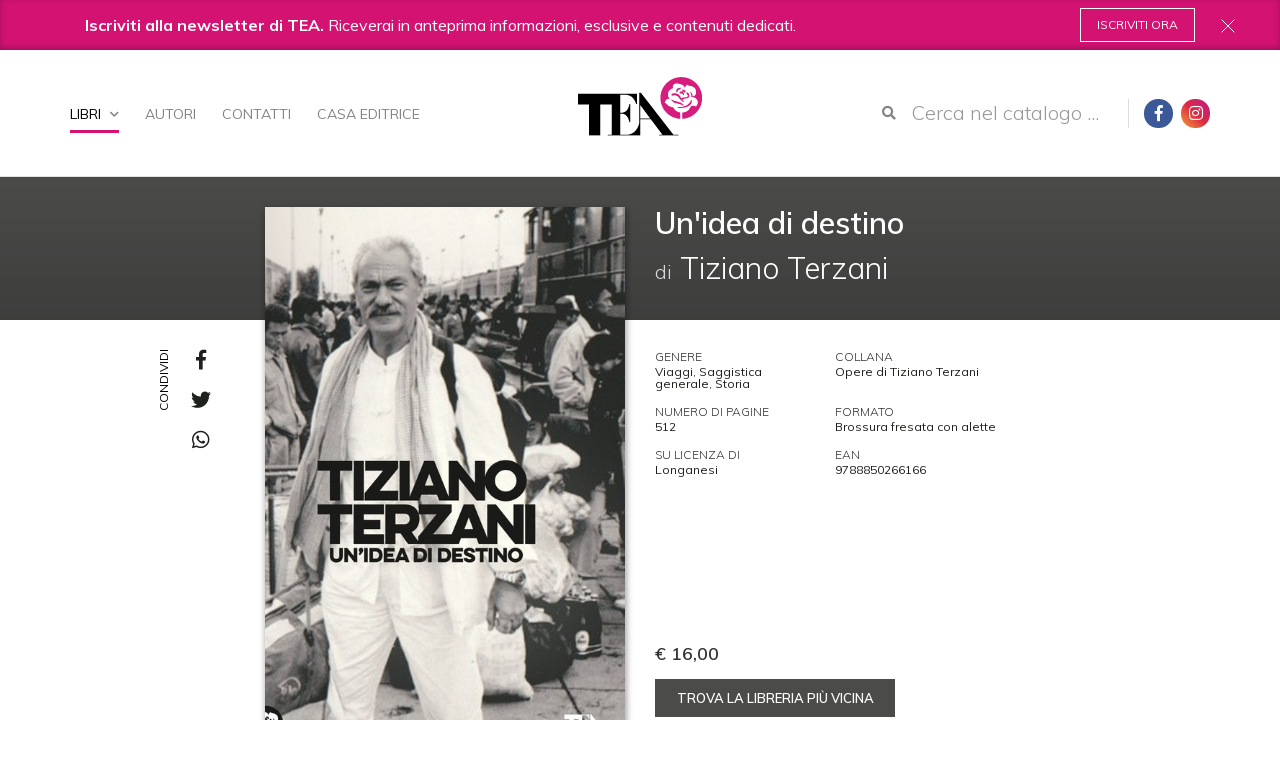

--- FILE ---
content_type: text/html;charset=utf-8
request_url: https://www.tealibri.it/libri/tiziano-terzani-unidea-di-destino-9788850266166
body_size: 7989
content:
<!doctype html><html xmlns="http://www.w3.org/1999/xhtml" lang="it"> <head><meta charset="utf-8"><meta http-equiv="X-UA-Compatible" content="IE=edge"><meta name="viewport" content="width=device-width, initial-scale=1"><meta name="format-detection" content="telephone=no"><!-- Google Tag Manager --><script>(function(w,d,s,l,i){w[l]=w[l]||[];w[l].push({'gtm.start':
new Date().getTime(),event:'gtm.js'});var f=d.getElementsByTagName(s)[0],
j=d.createElement(s),dl=l!='dataLayer'?'&l='+l:'';j.async=true;j.src=
'https://www.googletagmanager.com/gtm.js?id='+i+dl;f.parentNode.insertBefore(j,f);
})(window,document,'script','dataLayer','GTM-MZ4H8TQ');</script><!-- End Google Tag Manager --><link href="https://fonts.googleapis.com/css?family=Muli:300,400,600,700,800,900|Belgrano" rel="stylesheet"><base href="https://www.tealibri.it/libri/tiziano-terzani-unidea-di-destino-9788850266166"><!--[if lt IE 7]></base><![endif]--><meta property="og:title" content="TEA - Un'idea di destino"><meta property="og:description" content="Diari di una vita straordinaria. Il &laquo;laboratorio&raquo; in cui germogliavano le idee e le storie di Terzani&nbsp;"><meta property="og:url" content="https://www.tealibri.it/libri/tiziano-terzani-unidea-di-destino-9788850266166"><meta property="og:image" content="https://www.tealibri.it/libri/tiziano-terzani-unidea-di-destino-9788850266166/image_large"><meta property="og:site_name" content="tealibri.it"><meta property="og:locale" content="it_IT"><title>Tiziano Terzani - Un'idea di destino &mdash; TEA Libri</title><link rel="stylesheet" type="text/css" href="https://www.tealibri.it/portal_css/TEA%20-%20Site%20Package/++resource++tea.site.fonts/css/dripicons.css"><link rel="stylesheet" type="text/css" href="https://www.tealibri.it/portal_css/TEA%20-%20Site%20Package/++resource++tea.site.fonts/css/fontawesome.min.css"><link rel="stylesheet" type="text/css" href="https://www.tealibri.it/portal_css/TEA%20-%20Site%20Package/++resource++tea.site.stylesheets/slick.css"><link rel="stylesheet" type="text/css" href="https://www.tealibri.it/portal_css/TEA%20-%20Site%20Package/++resource++tea.site.stylesheets/magnific-popup.css"><link rel="stylesheet" type="text/css" href="https://www.tealibri.it/portal_css/TEA%20-%20Site%20Package/bootstrap.css"><link rel="stylesheet" type="text/css" href="https://www.tealibri.it/portal_css/TEA%20-%20Site%20Package/base.css"><link rel="stylesheet" type="text/css" href="https://www.tealibri.it/portal_css/TEA%20-%20Site%20Package/public.css"><link rel="stylesheet" type="text/css" href="https://www.tealibri.it/portal_css/TEA%20-%20Site%20Package/columns.css"><link rel="stylesheet" type="text/css" href="https://www.tealibri.it/portal_css/TEA%20-%20Site%20Package/portlets.css"><link rel="stylesheet" type="text/css" href="https://www.tealibri.it/portal_css/TEA%20-%20Site%20Package/forms.css"><link rel="stylesheet" type="text/css" href="https://www.tealibri.it/portal_css/TEA%20-%20Site%20Package/print.css"><link rel="stylesheet" type="text/css" href="https://www.tealibri.it/portal_css/TEA%20-%20Site%20Package/++resource++mediatria.cookies.stylesheets/main.css"><link rel="stylesheet" type="text/css" href="https://www.tealibri.it/portal_css/TEA%20-%20Site%20Package/teaCustom.css"><!--[if lt IE 8]>    
    
    <link rel="stylesheet" type="text/css" href="https://www.tealibri.it/portal_css/TEA%20-%20Site%20Package/IEFixes.css" />
        <![endif]--><meta name="DC.creator" content="zope"><meta name="DC.format" content="text/html"><meta name="DC.language" content="it"><meta name="DC.date.modified" content="2024-03-16T05:29:27+01:00"><meta name="DC.date.created" content="2024-03-12T19:29:15+01:00"><meta name="DC.type" content="Book"><meta name="DC.distribution" content="Global"><meta name="description" content="Diari di una vita straordinaria. Il &laquo;laboratorio&raquo; in cui germogliavano le idee e le storie di Terzani&nbsp;"><meta name="robots" content="ALL"><meta name="distribution" content="Global"><link rel="canonical" href="https://www.tealibri.it/libri/tiziano-terzani-unidea-di-destino-9788850266166"><link rel="shortcut icon" type="image/x-icon" href="https://www.tealibri.it/favicon.ico"><link rel="apple-touch-icon" href="https://www.tealibri.it/touch_icon.png"><link rel="search" href="https://www.tealibri.it/@@search" title="Cerca nel sito"><link rel="stylesheet" href="++resource++tea.site.stylesheets/magnific-popup.css"><!-- HTML5 Shim and Respond.js IE8 support of HTML5 elements and media queries --><!-- WARNING: Respond.js doesn't work if you view the page via file:// --><!--[if lt IE 9]>
      <script src="https://oss.maxcdn.com/html5shiv/3.7.2/html5shiv.min.js"></script>
      <script src="https://oss.maxcdn.com/respond/1.4.2/respond.min.js"></script>
      <![endif]--></head> <body class="template-book_view portaltype-book site-tea off section-libri subsection-tiziano-terzani-unidea-di-destino-9788850266166 icons-on userrole-anonymous" dir="ltr"> <!-- Google Tag Manager (noscript) --> <noscript><iframe src="https://www.googletagmanager.com/ns.html?id=GTM-MZ4H8TQ" height="0" width="0" style="display:none;visibility:hidden"></iframe></noscript> <!-- End Google Tag Manager (noscript) --> <div id="portal-personaltools-wrapper"> </div> <div id="responsive-menu"> <div id="responsive-menu_inner" class="container"> <div class="mrow tablet-menu"> <div class="col-md-6 col-sm-8"> <div class="responsiveMenu_inner"> <h3><a href="https://www.tealibri.it/casa-editrice">Casa Editrice</a></h3> <div class="responsiveMenu_sub"> <h3><a href="https://www.tealibri.it/libri/">Libri</a></h3> <a href="https://www.tealibri.it/libri/novita">Novità</a> <a href="https://www.tealibri.it/libri/in-arrivo">In arrivo</a> <a href="https://www.tealibri.it/libri/generi">Generi</a> <a href="https://www.tealibri.it/libri/collane">Collane</a> </div> <h3><a href="https://www.tealibri.it/autori">Autori</a></h3> <h3><a href="https://www.tealibri.it/speciali">Speciali</a></h3> <h3><a href="https://www.tealibri.it/contatti">Contatti</a></h3> <h6><a href="https://www.tealibri.it/policy">Cookie Policy</a></h6> </div> </div> <div class="col-md-6 col-sm-4"> <div class="responsiveMenu_inner"> <div class="responsiveMenu_address"> <strong>Dove siamo</strong> Via Gherardini, 10 - 20145 Milano<br> Tel 02 34597625<br> </div> <div class="responsiveMenu_social"> <strong>Seguici su</strong> <a class="portalSocial" target="_blank" href="https://www.facebook.com/TEAlibri/" style="display:inline-block"><i class="fab fa-facebook-f"></i></a> <a class="portalSocial bg-instagram" href="https://www.instagram.com/tea.libri/" target="_blank" style="display:inline-block;margin-left: 5px"><i class="fab fa-instagram"></i></a> </div> </div> </div> </div> <div class="mrow smartphone-menu"> <div class="col-md-12"> <div class="responsiveMenu_inner"> <h3><a href="https://www.tealibri.it/casa-editrice">Casa Editrice</a></h3> <div class="responsiveMenu_sub"> <h3><a href="https://www.tealibri.it/libri/">Libri</a></h3> <div style="column-count: 2; padding: 0 110px"> <a href="https://www.tealibri.it/libri/novita">Novità</a> <a href="https://www.tealibri.it/libri/in-arrivo">In arrivo</a> <a href="https://www.tealibri.it/libri/generi">Generi</a> <a href="https://www.tealibri.it/libri/collane">Collane</a> </div> </div> <h3><a href="https://www.tealibri.it/autori">Autori</a></h3> <h3><a href="https://www.tealibri.it/speciali">Speciali</a></h3> <h3><a href="https://www.tealibri.it/contatti">Contatti</a></h3> </div> </div> <div class="col-md-12"> <div class="responsiveMenu_inner"> <h6><a href="https://www.tealibri.it/policy">Cookie Policy</a></h6> </div> </div> <div class="mrow"> <div class="col-md-12"> <div class="responsiveMenu_inner"> <div class="responsiveMenu_address"> <strong>Dove siamo</strong> Via Gherardini, 10 - 20145 Milano<br> Tel 02 34597625<br> </div> <div class="responsiveMenu_social"> <strong>Seguici su</strong> <a class="portalSocial" target="_blank" href="https://www.facebook.com/TEAlibri/" style="display:inline-block!important;"><i class="fab fa-facebook-f"></i></a> <a class="portalSocial bg-instagram" href="https://www.instagram.com/tea.libri/" target="_blank" style="display:inline-block!important;margin-left: 5px"><i class="fab fa-instagram"></i></a> </div> </div> </div> </div> </div> </div> </div> <div class="newsletter-banner js-newsletter"> <div class="container"> <div class="row"> <div class="col-md-12"> <div class="newsletter-banner__inner"> <p><b>Iscriviti alla newsletter di TEA.</b> Riceverai in anteprima informazioni, esclusive e contenuti dedicati.</p> <a class="btn-nl-banner js-close-banner" href="/newsletter">Iscriviti ora</a> </div> </div> </div> </div> <span class="nl-close js-close-banner" style="cursor: pointer"><img src="++resource++tea.site.images/close-x.svg" alt="close"></span> </div> <header id="header"> <div class="container"> <div id="portal-header"> <nav role="navigation" id="portal-globalnav"> <ul> <li id="portaltab-libri" class="selected"> <a id="libri-menu-trigger" href="https://www.tealibri.it/libri" title>Libri <i class="fa fa-chevron-down"></i></a> </li> <li id="portaltab-autori" class="plain"> <a href="https://www.tealibri.it/autori" title>Autori</a> </li> <li id="portaltab-contatti" class="plain"> <a href="https://www.tealibri.it/contatti" title>Contatti</a> </li> <li id="portaltab-casa-editrice" class="plain"> <a href="https://www.tealibri.it/casa-editrice" title>Casa Editrice</a> </li> </ul> </nav> <div id="dropdown-menu" style="display: none"> <div id="dropdown-menu-inner"> <div class="dropdownRow"> <a href="https://www.tealibri.it/libri/novita">Novità</a> </div> <div class="dropdownRow"> <a href="https://www.tealibri.it/libri/in-arrivo">In arrivo</a> </div> <div class="dropdownRow"> <a href="https://www.tealibri.it/libri/generi">Generi</a> </div> <div class="dropdownRow"> <a href="https://www.tealibri.it/libri/collane">Collane</a> </div> </div> <div id="dropdown-link"> <a href="https://www.tealibri.it/catalogo">Vedi tutti</a> </div> </div> <div id="trigger-menu"> <div id="bars"></div> </div> <a id="portal-logo" title="TEA Libri" accesskey="1" href="https://www.tealibri.it"> <img src="++resource++tea.site.images/tea-logo.svg" alt> </a> <div id="portal-right-outer"> <div id="search-responsive"><span>Cerca</span><i class="fas fa-search"></i></div> <div id="portal-searchbox"> <form id="searchGadget_form" role="search" method="post" class="searchForm form-inline" action="https://www.tealibri.it/catalogo"> <div class="LSBox form-group"> <button class="searchButton btn btn-default" type="submit" value="Cerca"><i class="fas fa-search"></i></button> <input name="search_key" type="text" size="18" title="Cerca nel catalogo ..." placeholder="Cerca nel catalogo ..." accesskey="4" class="searchField form-control" id="searchGadget"> <!--?<div class="LSResult" id="LSResult">--> <!--?<div class="LSShadow" id="LSShadow"></div>--> <!--?</div>--> </div> </form> </div> <div id="portal-social"> <a class="portalSocial" href="https://www.facebook.com/TEAlibri/" target="_blank"><i class="fab fa-facebook-f"></i></a> <a class="portalSocial bg-instagram" href="https://www.instagram.com/tea.libri/" target="_blank" style="margin-left: 5px"><i class="fab fa-instagram"></i></a> </div> </div> <p class="hiddenStructure"> <a accesskey="2" href="https://www.tealibri.it/libri/tiziano-terzani-unidea-di-destino-9788850266166#content">Salta ai contenuti.</a> | <a accesskey="6" href="https://www.tealibri.it/libri/tiziano-terzani-unidea-di-destino-9788850266166#portal-globalnav">Salta alla navigazione</a> </p> </div> </div> </header> <!-- status message --> <dl class="portalMessage info" id="kssPortalMessage" style="display:none"> <dt>Info</dt> <dd></dd> </dl> <div id="portal-columns"> <div id="portal-column-content"> <div id="viewlet-above-content"></div> <div class> <div id="content"> <div id="libro-view" itemscope itemtype="http://schema.org/Book" data-url="https://www.tealibri.it/libri/tiziano-terzani-unidea-di-destino-9788850266166" data-color data-ean="9788850266166"> <div class="dynamicBackground" id="colored-header"> <div class="container"> <div class="mrow"> <div class="col-md-4 col-md-offset-6 col-sm-6 col-sm-offset-6"> <div id="text-header"> <h1 itemprop="name">Un'idea di destino</h1> <h2 itemscope itemtype="http://schema.org/Person" itemprop="author" class="autori-1">di <a itemprop="url" content="https://www.tealibri.it/autori/tiziano-terzani" href="https://www.tealibri.it/autori/tiziano-terzani"><span itemprop="name">Tiziano Terzani</span></a> </h2> <meta itemprop="publisher" content="TEA Libri"> </div> </div> </div> </div> </div> <div id="libro-top" data-url="https://www.tealibri.it/libri/tiziano-terzani-unidea-di-destino-9788850266166" data-ean="9788850266166"> <div class="container"> <div class="mrow"> <div class="col-md-1 col-md-offset-1 col-sm-1 visible-sm visible-md visible-lg"> <div id="libro-sharing"> <a target="_blank" href="http://www.facebook.com/sharer/sharer.php?u=https://www.tealibri.it/libri/tiziano-terzani-unidea-di-destino-9788850266166&text=Tiziano Terzani - Un'idea di destino - TEA Libri"> <i class="fab fa-facebook-f dynamicColorNoAlpha"></i> </a> <a target="_blank" href="https://twitter.com/share?url=https://www.tealibri.it/libri/tiziano-terzani-unidea-di-destino-9788850266166&text=Tiziano Terzani - Un'idea di destino - TEA Libri"> <i class="fab fa-twitter dynamicColorNoAlpha"></i> </a> <a target="_blank" href="whatsapp://send?text=Tiziano Terzani - Un'idea di destino - TEA Libri%20https://www.tealibri.it/libri/tiziano-terzani-unidea-di-destino-9788850266166"> <i class="fab fa-whatsapp dynamicColorNoAlpha"></i> </a> </div> </div> <div class="col-md-4 col-sm-5 col-xs-5 col-xss-6 col-xxxs-8 col-xxxs-offset-2" id="cover-wrapper"> <div id="libro-cover"> <meta itemprop="thumbnailUrl" content="https://www.tealibri.it/libri/tiziano-terzani-unidea-di-destino-9788850266166/image_large"> <img id="cover" itemprop="image" content="https://www.tealibri.it/libri/tiziano-terzani-unidea-di-destino-9788850266166/image" src="https://www.tealibri.it/libri/tiziano-terzani-unidea-di-destino-9788850266166/image_large" alt="Un'idea di destino"> </div> <div id="libro-price" itemprop="offers" itemscope itemtype="http://schema.org/Offer"> <span itemprop="price">€ 16,00</span> <a class="dynamicBackground" target="_blank" itemprop="url" href="https://www.illibraio.it/librerie?utm_source=BottoneTrovaLibreria&utm_medium=Un'idea di destino&utm_campaign=TEA">Trova la libreria più vicina</a> <a class="dynamicBackground buy-btn" href="#" target="_blank">Acquista online</a> <div class="tendinaBuy"> <div class="dynamicBackground fakeBackground"></div> <a target="_blank" style="padding-top: 8px;padding-bottom: 8px;" itemprop="url" href="https://clkuk.tradedoubler.com/click?p(217249)a(2390779)g(20336894)url(https://www.ibs.it/libro/e/9788850266166)"> <img style="height:20px;width:auto" src="++resource++tea.site.images/ibs-logo.svg"> </a> <a target="_blank" style="padding-top: 8px;padding-bottom: 8px;" itemprop="url" href="https://www.amazon.it/dp/8850266162/ref=nosim?tag=tealibri-21"> <img style="height:22px;width:auto" src="++resource++tea.site.images/amazon-logo-white.svg"> </a> </div> </div> </div> <div class="col-md-4 col-sm-6 col-xs-7 col-xss-12 col-xxxs-12 col-xss-offset-0" id="info-wrapper"> <div id="libro-info"> <div class="libroInfoCol"> <h6>Genere</h6> <a class="dynamicColorNoAlpha" href="https://www.tealibri.it/generi/viaggi"><span itemprop="genre">Viaggi</span></a>, <a class="dynamicColorNoAlpha" href="https://www.tealibri.it/generi/saggistica-generale"><span itemprop="genre">Saggistica generale</span></a>, <a class="dynamicColorNoAlpha" href="https://www.tealibri.it/generi/storia"><span itemprop="genre">Storia</span></a> </div> <div class="libroInfoCol"> <h6>Collana</h6> <a class="dynamicColorNoAlpha" href="https://www.tealibri.it/collane/opere-di-tiziano-terzani"> Opere di Tiziano Terzani </a> </div> <div class="libroInfoCol"> <h6>Numero di pagine</h6> <span class="dynamicColorNoAlpha" itemprop="numberOfPages">512</span> </div> <div class="libroInfoCol"> <h6>Formato</h6> <span class="dynamicColorNoAlpha" itemprop="bookFormat">Brossura fresata con alette</span> </div> <div class="libroInfoCol"> <h6>Su licenza di</h6> <span class="dynamicColorNoAlpha">Longanesi</span> </div> <div class="libroInfoCol"> <h6>Ean</h6> <span class="dynamicColorNoAlpha" itemprop="isbn">9788850266166</span> </div> <div id="anteprima-wrapper" style="opacity: 0; height: 44px"> <hr> <a target="_blank" class="btn-sfogliabile" href style="display: none"><i class="fas fa-book-open dynamicColorNoAlpha"></i> <span>Sfoglia le prime pagine</span></a> </div> </div> </div> </div> </div> </div> <div id="libro-bottom"> <div class="container"> <div class="mrow"> <div class="col-md-4 col-sm-4 col-xs-7 col-md-offset-2 col-sm-offset-1 col-xxs-offset-0"> <h6 class="miniTitle">Altre edizioni</h6> <ul id="other-edition"> <li><a href="https://www.tealibri.it/libri/tiziano-terzani-unidea-di-destino-9788850254798">Opere di Tiziano Terzani POCKET</a></li> </ul> </div> </div> </div> </div> <div id="libro-description"> <div class="container"> <div class="mrow"> <div class="col-md-offset-2 col-md-8 col-sm-offset-1 col-sm-10"> <div id="strillo" itemprop="headline">Diari di una vita straordinaria. Il &laquo;laboratorio&raquo; in cui germogliavano le idee e le storie di Terzani&nbsp;</div> <div itemprop="description"><p>«Cosa fa della vita che abbiamo un'avventura felice?» si chiede Tiziano Terzani in queste pagine che raccontano con la consueta forza l'esistenza di un uomo che non ha mai smesso di dialogare con il mondo e con la coscienza di ciascuno di noi. In un continuo e appassionato procedere dalla Storia alla storia personale, viene alla luce in questi diari il Terzani uomo, il padre, il marito: una persona curiosa e straordinariamente vitale, incline più alle domande che alle facili risposte. Scopriamo così che l'espulsione dalla Cina per «crimini controrivoluzionari», l'esperienza deludente della società giapponese, il passaggio professionale da <em>la Repubblica</em> al <em>Corriere della Sera</em>, i viaggi in Thailandia, URSS, Indocina, Asia centrale, India, Pakistan non furono soltanto all'origine delle grandi opere che tutti ricordiamo. Furono anche anni fatti di dubbi, di nostalgie, di una perseverante ricerca della gioia, anni in cui dovette talvolta domare «la belva oscura» della depressione. E proprio attraverso questo continuo interrogarsi Terzani maturava una nuova consapevolezza di sé, affidata a pagine più intime, meditazioni, lettere alla moglie e ai figli, appunti, tutti accuratamente raccolti e ordinati dall'autore stesso, fino al suo ultimo commovente scritto: il discorso letto in occasione del matrimonio della figlia Saskia, intriso di nostalgia per la bambina che non c'è più e di amore per la vita, quella vita che inesorabilmente cambia e ci trasforma.</p><p>«Lo scrivere è una dote, come il pitturare o il danzare. Detto questo sono d’accordo nel dire che il vero scrivere alla fine è il risultato della tua vita. <br>Anche se è lo scrivere di un eremita, comunque riporta il risultato della sua vita. Per me scrivere è una pena terribile. <br>Anche se io amo scrivere, ma quasi in una forma sadomasochista. <br>È una sofferenza terribile, perché sento che c’è uno scrivere che io non raggiungo, soprattutto un ritmo, che per me conta da morire.»<br></p></div> </div> </div> </div> </div> <div id="libro-quote"> <div class="container"> <div class="mrow"> <div class="col-md-8 col-md-offset-2 col-sm-offset-1 col-sm-10"> <div class="libroQuote dynamicColorNoAlpha" itemscope itemtype="http://schema.org/Review" itemprop="review"> <h4 itemprop="reviewBody">La cosa straordinaria di <i>Un'idea di destino</i> è proprio che nasce senza che l'autore pensi alla pubblicazione. È come vedere la vita nascosta di un uomo eccezionale che apre la sua anima non si sa a chi. A lui stesso, probabilmente.</h4> <span itemprop="author">Attilio Giordano, <i>il Venerdì - la Repubblica</i></span> </div> </div> </div> </div> </div> <div id="libro-citazioni" style="margin-top: 55px"> <div class="container"> <div class="mrow"> <div class="col-md-8 col-md-offset-2 col-sm-offset-1 col-sm-10"> <h6 class="miniTitle dynamicColorNoAlpha">DAL LIBRO</h6> <div class="libroQuote dynamicColorNoAlpha" itemscope itemtype="http://schema.org/Review" itemprop="review"> <h4 itemprop="reviewBody">14 settembre 1998. Più di ogni altra volta so pieno di propositi di pace. Le regole mi paiono chiare: stare lontano dal mondo, scrivere un diario ogni giorno, anche due righe, meditare e fare yoga, perseguire altre mete di quelle del passato, buttare via zavorra, ridurre proprietà e consumi, non coinvolgersi troppo nella quotidianità delle cose.</h4> </div> </div> </div> </div> </div> <div id="libro-mini-slider"> <div class="container"> <div class="mrow"> <div class="col-md-offset-2 col-md-8 col-sm-offset-1 col-sm-10"> <h6 class="miniTitle">Gli altri libri di <a class="dynamicColorNoAlpha" href="https://www.tealibri.it/autori/tiziano-terzani">Tiziano Terzani</a></h6> <div class="miniSlider mrow"> <div id="libro-autore-slider"> <div class="slideBook"> <div class="bookBox"> <div class="bookBoxImg" style="background:url(https://www.tealibri.it/libri/tiziano-terzani-un-indovino-mi-disse-9788850264155/image_preview) no-repeat center center /cover"> <a href="https://www.tealibri.it/libri/tiziano-terzani-un-indovino-mi-disse-9788850264155"></a> </div> <div class="bookBoxText"> <h3>Un indovino mi disse</h3> </div> </div> </div> <div class="slideBook"> <div class="bookBox"> <div class="bookBoxImg" style="background:url(https://www.tealibri.it/libri/tiziano-terzani-lettere-contro-la-guerra-9788850265398/image_preview) no-repeat center center /cover"> <a href="https://www.tealibri.it/libri/tiziano-terzani-lettere-contro-la-guerra-9788850265398"></a> </div> <div class="bookBoxText"> <h3>Lettere contro la guerra</h3> </div> </div> </div> <div class="slideBook"> <div class="bookBox"> <div class="bookBoxImg" style="background:url(https://www.tealibri.it/libri/tiziano-terzani-in-asia-9788850266173/image_preview) no-repeat center center /cover"> <a href="https://www.tealibri.it/libri/tiziano-terzani-in-asia-9788850266173"></a> </div> <div class="bookBoxText"> <h3>In Asia</h3> </div> </div> </div> <div class="slideBook"> <div class="bookBox"> <div class="bookBoxImg" style="background:url(https://www.tealibri.it/libri/tiziano-terzani-fantasmi-9788850265688/image_preview) no-repeat center center /cover"> <a href="https://www.tealibri.it/libri/tiziano-terzani-fantasmi-9788850265688"></a> </div> <div class="bookBoxText"> <h3>Fantasmi</h3> </div> </div> </div> <div class="slideBook"> <div class="bookBox"> <div class="bookBoxImg" style="background:url(https://www.tealibri.it/libri/tiziano-terzani-in-america-9788850265671/image_preview) no-repeat center center /cover"> <a href="https://www.tealibri.it/libri/tiziano-terzani-in-america-9788850265671"></a> </div> <div class="bookBoxText"> <h3>In America</h3> </div> </div> </div> <div class="slideBook"> <div class="bookBox"> <div class="bookBoxImg" style="background:url(https://www.tealibri.it/libri/tiziano-terzani-pelle-di-leopardo-9788850264179/image_preview) no-repeat center center /cover"> <a href="https://www.tealibri.it/libri/tiziano-terzani-pelle-di-leopardo-9788850264179"></a> </div> <div class="bookBoxText"> <h3>Pelle di leopardo</h3> </div> </div> </div> <div class="slideBook"> <div class="bookBox"> <div class="bookBoxImg" style="background:url(https://www.tealibri.it/libri/tiziano-terzani-un-altro-giro-di-giostra-9788850265237/image_preview) no-repeat center center /cover"> <a href="https://www.tealibri.it/libri/tiziano-terzani-un-altro-giro-di-giostra-9788850265237"></a> </div> <div class="bookBoxText"> <h3>Un altro giro di giostra</h3> </div> </div> </div> <div class="slideBook"> <div class="bookBox"> <div class="bookBoxImg" style="background:url(https://www.tealibri.it/libri/tiziano-terzani-la-porta-proibita-9788850264186/image_preview) no-repeat center center /cover"> <a href="https://www.tealibri.it/libri/tiziano-terzani-la-porta-proibita-9788850264186"></a> </div> <div class="bookBoxText"> <h3>La porta proibita</h3> </div> </div> </div> <div class="slideBook"> <div class="bookBox"> <div class="bookBoxImg" style="background:url(https://www.tealibri.it/libri/tiziano-terzani-buonanotte-signor-lenin-9788850264162/image_preview) no-repeat center center /cover"> <a href="https://www.tealibri.it/libri/tiziano-terzani-buonanotte-signor-lenin-9788850264162"></a> </div> <div class="bookBoxText"> <h3>Buonanotte, signor Lenin</h3> </div> </div> </div> </div> </div> </div> </div> </div> </div> <div id="libro-mega-slider"> <div class="container"> <div class="megaSlider"> <h6>DELLO STESSO GENERE</h6> <div id="libro-genere-slider" class="mrow"> <div class="slideBook"> <div class="bookBox"> <div class="bookBoxImg" style="background:url(https://www.tealibri.it/libri/paolo-alliata-lamore-fa-i-miracoli-9788850274147/image_preview) no-repeat center center /cover"> <a href="https://www.tealibri.it/libri/paolo-alliata-lamore-fa-i-miracoli-9788850274147"></a> </div> <div class="bookBoxText"> <h3><a href="https://www.tealibri.it/libri/paolo-alliata-lamore-fa-i-miracoli-9788850274147">L'amore fa i miracoli</a></h3> <h4> <a href="https://www.tealibri.it/autori/paolo-alliata">Paolo Alliata</a> </h4> </div> </div> </div> <div class="slideBook"> <div class="bookBox"> <div class="bookBoxImg" style="background:url(https://www.tealibri.it/libri/piergiorgio-odifreddi-il-matematico-impertinente-9788850274505/image_preview) no-repeat center center /cover"> <a href="https://www.tealibri.it/libri/piergiorgio-odifreddi-il-matematico-impertinente-9788850274505"></a> </div> <div class="bookBoxText"> <h3><a href="https://www.tealibri.it/libri/piergiorgio-odifreddi-il-matematico-impertinente-9788850274505">Il matematico impertinente</a></h3> <h4> <a href="https://www.tealibri.it/autori/piergiorgio-odifreddi">Piergiorgio Odifreddi</a> </h4> </div> </div> </div> <div class="slideBook"> <div class="bookBox"> <div class="bookBoxImg" style="background:url(https://www.tealibri.it/libri/piergiorgio-odifreddi-le-menzogne-di-ulisse-9788850274499/image_preview) no-repeat center center /cover"> <a href="https://www.tealibri.it/libri/piergiorgio-odifreddi-le-menzogne-di-ulisse-9788850274499"></a> </div> <div class="bookBoxText"> <h3><a href="https://www.tealibri.it/libri/piergiorgio-odifreddi-le-menzogne-di-ulisse-9788850274499">Le menzogne di Ulisse</a></h3> <h4> <a href="https://www.tealibri.it/autori/piergiorgio-odifreddi">Piergiorgio Odifreddi</a> </h4> </div> </div> </div> <div class="slideBook"> <div class="bookBox"> <div class="bookBoxImg" style="background:url(https://www.tealibri.it/libri/piergiorgio-odifreddi-incontri-con-menti-straordinarie-9788850274482/image_preview) no-repeat center center /cover"> <a href="https://www.tealibri.it/libri/piergiorgio-odifreddi-incontri-con-menti-straordinarie-9788850274482"></a> </div> <div class="bookBoxText"> <h3><a href="https://www.tealibri.it/libri/piergiorgio-odifreddi-incontri-con-menti-straordinarie-9788850274482">Incontri con menti straordinarie</a></h3> <h4> <a href="https://www.tealibri.it/autori/piergiorgio-odifreddi">Piergiorgio Odifreddi</a> </h4> </div> </div> </div> <div class="slideBook"> <div class="bookBox"> <div class="bookBoxImg" style="background:url(https://www.tealibri.it/libri/luca-briasco-il-re-di-tutti-9788850274178/image_preview) no-repeat center center /cover"> <a href="https://www.tealibri.it/libri/luca-briasco-il-re-di-tutti-9788850274178"></a> </div> <div class="bookBoxText"> <h3><a href="https://www.tealibri.it/libri/luca-briasco-il-re-di-tutti-9788850274178">Il re di tutti</a></h3> <h4> <a href="https://www.tealibri.it/autori/luca-briasco">Luca Briasco</a> </h4> </div> </div> </div> <div class="slideBook"> <div class="bookBox"> <div class="bookBoxImg" style="background:url(https://www.tealibri.it/libri/patrick-sa1-4skind-il-profumo-9788850273973/image_preview) no-repeat center center /cover"> <a href="https://www.tealibri.it/libri/patrick-sa1-4skind-il-profumo-9788850273973"></a> </div> <div class="bookBoxText"> <h3><a href="https://www.tealibri.it/libri/patrick-sa1-4skind-il-profumo-9788850273973">Il profumo</a></h3> <h4> <a href="https://www.tealibri.it/autori/patrick-suskind">Patrick Süskind</a> </h4> </div> </div> </div> <div class="slideBook"> <div class="bookBox"> <div class="bookBoxImg" style="background:url(https://www.tealibri.it/libri/lucy-worsley-la-vita-segreta-di-agatha-christie-9788850273898/image_preview) no-repeat center center /cover"> <a href="https://www.tealibri.it/libri/lucy-worsley-la-vita-segreta-di-agatha-christie-9788850273898"></a> </div> <div class="bookBoxText"> <h3><a href="https://www.tealibri.it/libri/lucy-worsley-la-vita-segreta-di-agatha-christie-9788850273898">La vita segreta di Agatha Christie</a></h3> <h4> <a href="https://www.tealibri.it/autori/lucy-worsley">Lucy Worsley</a> </h4> </div> </div> </div> <div class="slideBook"> <div class="bookBox"> <div class="bookBoxImg" style="background:url(https://www.tealibri.it/libri/jens-andersen-lego-una-storia-di-famiglia-9788850273881/image_preview) no-repeat center center /cover"> <a href="https://www.tealibri.it/libri/jens-andersen-lego-una-storia-di-famiglia-9788850273881"></a> </div> <div class="bookBoxText"> <h3><a href="https://www.tealibri.it/libri/jens-andersen-lego-una-storia-di-famiglia-9788850273881">LEGO. Una storia di famiglia</a></h3> <h4> <a href="https://www.tealibri.it/autori/jens-andersen">Jens Andersen</a> </h4> </div> </div> </div> <div class="slideBook"> <div class="bookBox"> <div class="bookBoxImg" style="background:url(https://www.tealibri.it/libri/monica-maggioni-spettri-9788850273867/image_preview) no-repeat center center /cover"> <a href="https://www.tealibri.it/libri/monica-maggioni-spettri-9788850273867"></a> </div> <div class="bookBoxText"> <h3><a href="https://www.tealibri.it/libri/monica-maggioni-spettri-9788850273867">Spettri</a></h3> <h4> <a href="https://www.tealibri.it/autori/monica-maggioni">Monica Maggioni</a> </h4> </div> </div> </div> <div class="slideBook"> <div class="bookBox"> <div class="bookBoxImg" style="background:url(https://www.tealibri.it/libri/candace-b-pert-molecole-di-emozioni-9788850273829/image_preview) no-repeat center center /cover"> <a href="https://www.tealibri.it/libri/candace-b-pert-molecole-di-emozioni-9788850273829"></a> </div> <div class="bookBoxText"> <h3><a href="https://www.tealibri.it/libri/candace-b-pert-molecole-di-emozioni-9788850273829">Molecole di emozioni</a></h3> <h4> <a href="https://www.tealibri.it/autori/candace-b-pert">Candace B. Pert</a> </h4> </div> </div> </div> <div class="slideBook"> <div class="bookBox"> <div class="bookBoxImg" style="background:url(https://www.tealibri.it/libri/suzanne-osullivan-il-paradosso-della-diagnosi-9788850272969/image_preview) no-repeat center center /cover"> <a href="https://www.tealibri.it/libri/suzanne-osullivan-il-paradosso-della-diagnosi-9788850272969"></a> </div> <div class="bookBoxText"> <h3><a href="https://www.tealibri.it/libri/suzanne-osullivan-il-paradosso-della-diagnosi-9788850272969">Il paradosso della diagnosi</a></h3> <h4> <a href="https://www.tealibri.it/autori/suzanne-osullivan">Suzanne O'Sullivan</a> </h4> </div> </div> </div> <div class="slideBook"> <div class="bookBox"> <div class="bookBoxImg" style="background:url(https://www.tealibri.it/libri/glenn-cooper-le-avventure-di-cal-donovan-volume-primo-9788850273799/image_preview) no-repeat center center /cover"> <a href="https://www.tealibri.it/libri/glenn-cooper-le-avventure-di-cal-donovan-volume-primo-9788850273799"></a> </div> <div class="bookBoxText"> <h3><a href="https://www.tealibri.it/libri/glenn-cooper-le-avventure-di-cal-donovan-volume-primo-9788850273799">Le avventure di Cal Donovan - Volume primo</a></h3> <h4> <a href="https://www.tealibri.it/autori/glenn-cooper">Glenn Cooper</a> </h4> </div> </div> </div> </div> </div> </div> </div> <div id="responsive-sharing"> <div class="container"> <span>Condividi</span> <div id="responsive-sharing-inner"> <a target="_blank" href="http://www.facebook.com/sharer/sharer.php?u=https://www.tealibri.it/libri/tiziano-terzani-unidea-di-destino-9788850266166&text=Tiziano Terzani - Un'idea di destino - TEA Libri"> <i class="fab fa-facebook-f dynamicColorNoAlpha"></i> </a> <a target="_blank" href="https://twitter.com/share?url=https://www.tealibri.it/libri/tiziano-terzani-unidea-di-destino-9788850266166&text=Tiziano Terzani - Un'idea di destino - TEA Libri"> <i class="fab fa-twitter dynamicColorNoAlpha"></i> </a> <a target="_blank" href="whatsapp://send?text=Tiziano Terzani - Un'idea di destino - TEA Libri%20https://www.tealibri.it/libri/tiziano-terzani-unidea-di-destino-9788850266166"> <i class="fab fa-whatsapp dynamicColorNoAlpha"></i> </a> </div> </div> </div> </div> </div> </div> <div id="viewlet-below-content"><div id="portal-breadcrumb"> <div class="container"> <ul class="breadcrumb"> <li id="breadcrumbs-home"> <a href="https://www.tealibri.it">Home</a> </li> <li id="breadcrumbs-1" dir="ltr"> <a href="https://www.tealibri.it/libri">Libri</a> </li> <li id="breadcrumbs-2" dir="ltr"> <span class="active">Un'idea di destino</span> </li> </ul> </div> </div> </div> </div> </div> <footer id="footer"> <div id="portal-siteactions"> </div> <div id="portal-footer"> <div class="container"> <div class="mrow"> <div class="col-md-4 col-sm-4"> <a class="footer-logo" href> <img height="50" src="++resource++tea.site.images/tea-logo.svg" alt> </a> <div class="footer-quote"> <strong>Grandi best seller</strong> per tutte le tasche </div> </div> <div class="col-md-6 col-sm-6"> <div class="mrow"> <div class="col-md-6 col-sm-6"> <div class="footer-menu"> <h2><a href="/casa-editrice">Casa Editrice</a></h2> <h2><a href="/libri">Libri</a></h2> <div class="footer-submenu"> <h3><a href="/libri/novita">Novità</a></h3> <h3><a href="/libri/in-arrivo">In arrivo</a></h3> <h3><a href="/libri/generi">Generi</a></h3> <h3><a href="/libri/collane">Collane</a></h3> </div> </div> </div> <div class="col-md-6 col-sm-6"> <div class="footer-menu"> <h2><a href="/autori">Autori</a></h2> <h2><a href="/speciali">Speciali</a></h2> <h2><a href="/contatti">Contatti</a></h2> </div> </div> </div> </div> <div class="col-md-2 col-sm-2"> <h6 class="miniLabel">Seguici su</h6> <div class="socialWrapper"> <a href="https://www.facebook.com/TEAlibri/" target="_blank" class="portalSocial"><i class="fab fa-facebook-f"></i></a> <a class="portalSocial bg-instagram" href="https://www.instagram.com/tea.libri/" target="_blank" style="margin-left: 5px"><i class="fab fa-instagram"></i></a> </div> </div> </div> </div> </div> <div id="portal-colophon"> <div class="container"> <div class="row"> <div class="col-md-6" style="padding: 0"> <div class="gruppo-gems"> <span>TEA - Tascabili degli Editori Associati S.r.l. | All rights reserved &copy; 2026 | P.IVA: 09691220157</span> <span>Una casa editrice del Gruppo editoriale Mauri Spagnol</span><br> <a href="http://www.maurispagnol.it" target="_blank"><img alt="Gruppo editoriale Mauri Spagnol" src="logo-full.png"></a> </div> </div> <div class="col-md-5" style="padding: 0"> <p style="color:#666; font-size: 10px">Il sito tealibri.it partecipa ai programmi di affiliazione dei negozi IBS.it e Amazon EU, forme di accordo che consentono ai siti di recepire una piccola quota dei ricavi sui prodotti linkati e poi acquistati dagli utenti, senza variazione di prezzo per questi ultimi.</p> </div> <div class="col-md-1" style="padding: 0"> <ul> <li><a href="https://www.tealibri.it/policy">Cookie Policy</a></li> </ul> </div> </div> </div> </div> </footer> <script type="text/javascript" src="https://www.tealibri.it/portal_javascripts/TEA%20-%20Site%20Package/jquery-1.11.1.min.js"></script> <script type="text/javascript" src="https://www.tealibri.it/portal_javascripts/TEA%20-%20Site%20Package/++resource++tea.site.javascripts/teaCustom.js"></script> <script type="text/javascript" src="https://www.tealibri.it/portal_javascripts/TEA%20-%20Site%20Package/modernizr.js"></script> <script type="text/javascript" src="https://www.tealibri.it/portal_javascripts/TEA%20-%20Site%20Package/++resource++tea.site.javascripts/jquery.magnific-popup.min.js"></script> <script type="text/javascript" src="https://www.tealibri.it/portal_javascripts/TEA%20-%20Site%20Package/++resource++tea.site.javascripts/slick.min.js"></script> <script type="text/javascript" src="https://www.tealibri.it/portal_javascripts/TEA%20-%20Site%20Package/bootstrap.min.js"></script> <script type="text/javascript" src="https://www.tealibri.it/portal_javascripts/TEA%20-%20Site%20Package/register_function.js"></script> <script type="text/javascript" src="https://www.tealibri.it/portal_javascripts/TEA%20-%20Site%20Package/plone_javascript_variables.js"></script> <script type="text/javascript" src="https://www.tealibri.it/portal_javascripts/TEA%20-%20Site%20Package/++resource++plone.app.jquerytools.js"></script> <script type="text/javascript" src="https://www.tealibri.it/portal_javascripts/TEA%20-%20Site%20Package/++resource++plone.app.jquerytools.form.js"></script> <script type="text/javascript" src="https://www.tealibri.it/portal_javascripts/TEA%20-%20Site%20Package/++resource++plone.app.jquerytools.overlayhelpers.js"></script> <script type="text/javascript" src="https://www.tealibri.it/portal_javascripts/TEA%20-%20Site%20Package/++resource++plone.app.jquerytools.dateinput.js"></script> <script type="text/javascript" src="https://www.tealibri.it/portal_javascripts/TEA%20-%20Site%20Package/++resource++plone.app.jquerytools.tooltip.js"></script> <script type="text/javascript" src="https://www.tealibri.it/portal_javascripts/TEA%20-%20Site%20Package/nodeutilities.js"></script> <script type="text/javascript" src="https://www.tealibri.it/portal_javascripts/TEA%20-%20Site%20Package/cookie_functions.js"></script> <script type="text/javascript" src="https://www.tealibri.it/portal_javascripts/TEA%20-%20Site%20Package/livesearch.js"></script> <script type="text/javascript" src="https://www.tealibri.it/portal_javascripts/TEA%20-%20Site%20Package/select_all.js"></script> <script type="text/javascript" src="https://www.tealibri.it/portal_javascripts/TEA%20-%20Site%20Package/dragdropreorder.js"></script> <script type="text/javascript" src="https://www.tealibri.it/portal_javascripts/TEA%20-%20Site%20Package/collapsiblesections.js"></script> <script type="text/javascript" src="https://www.tealibri.it/portal_javascripts/TEA%20-%20Site%20Package/form_tabbing.js"></script> <script type="text/javascript" src="https://www.tealibri.it/portal_javascripts/TEA%20-%20Site%20Package/popupforms.js"></script> <script type="text/javascript" src="https://www.tealibri.it/portal_javascripts/TEA%20-%20Site%20Package/jquery.highlightsearchterms.js"></script> <script type="text/javascript" src="https://www.tealibri.it/portal_javascripts/TEA%20-%20Site%20Package/first_input_focus.js"></script> <script type="text/javascript" src="https://www.tealibri.it/portal_javascripts/TEA%20-%20Site%20Package/toc.js"></script> <script type="text/javascript" src="https://www.tealibri.it/portal_javascripts/TEA%20-%20Site%20Package/collapsibleformfields.js"></script> <script type="text/javascript" src="https://www.tealibri.it/portal_javascripts/TEA%20-%20Site%20Package/dropdown.js"></script> <script type="text/javascript" src="https://www.tealibri.it/portal_javascripts/TEA%20-%20Site%20Package/inline_validation.js"></script> <script type="text/javascript" src="https://www.tealibri.it/portal_javascripts/TEA%20-%20Site%20Package/kss-bbb.js"></script> <script type="text/javascript" src="https://www.tealibri.it/portal_javascripts/TEA%20-%20Site%20Package/++resource++jsi18n.js"></script> <script type="text/javascript" src="https://www.tealibri.it/portal_javascripts/TEA%20-%20Site%20Package/++resource++search.js"></script> <script type="text/javascript" src="https://www.tealibri.it/portal_javascripts/TEA%20-%20Site%20Package/++resource++mediatria.cookies.javascripts/main.js"></script> <script type="text/javascript" src="https://www.tealibri.it/portal_javascripts/TEA%20-%20Site%20Package/temp.js"></script> <script src="++resource++tea.site.javascripts/jquery.magnific-popup.min.js"></script> <script src="++resource++tea.site.javascripts/libro_view.js"></script> </body> </html> 

--- FILE ---
content_type: application/x-javascript;charset=utf-8
request_url: https://www.tealibri.it/portal_javascripts/TEA%20-%20Site%20Package/jquery.highlightsearchterms.js
body_size: 2620
content:

/* - jquery.highlightsearchterms.js - */
/*
  Provides $.fn.highlightSearchTerms

  applies it to $('#region-content,#content') on page load,
  but ignore referrals from our own domain
*/

/*jslint nomen:false */


(function($) {
    var Highlighter,
        makeSearchKey,
        makeAddress,
        defaults;

    Highlighter = function (options) {
        $.extend(this, options);
        this.terms = this.cleanTerms(this.terms.length ? this.terms : this.getSearchTerms());
    };
    Highlighter.prototype = {
        highlight: function(startnode) {
            // Starting at startnode, highlight the terms in the tree
            if (!this.terms.length || !startnode.length) {return;}

            var self = this;
            $.each(this.terms, function(i, term) {
                startnode.find('*:not(textarea)').andSelf().contents().each(function() {
                    if (this.nodeType === 3) {
                        self.highlightTermInNode(this, term);
                    }
                });
            });
        },

        highlightTermInNode: function(node, word) {
            // wrap every occurance of word within node in a span with
            // options className.
            // word is a String, node a DOM TextNode
            var c = node.nodeValue,
                self = this,
                highlight,
                ci,
                index,
                next;

            if ($(node).parent().hasClass(self.highlightClass)) {return;}

            // Internet Explorer cannot create simple <span> tags without content
            // otherwise it'd be $('<span>').addClass(...).text(content)
            highlight = function(content) {
                return $('<span class="' + self.highlightClass + '">&nbsp;</span>').text(content);
            };

            ci = self.caseInsensitive;
            while (c && (index = (ci ? c.toLowerCase() : c).indexOf(word)) > -1) {
                // replace the node with [before]<span>word</span>[after]
                $(node)
                    .before(document.createTextNode(c.substr(0, index)))
                    .before(highlight(c.substr(index, word.length)))
                    .before(document.createTextNode(c.substr(index+word.length)));
                next = node.previousSibling; // text after the span
                $(node).remove();
                // wash, rinse and repeat
                node = next; c = node.nodeValue;
            }
        },

        queryStringValue: function(uri, regexp) {
            // Return the decoded value of the key=value pair in the query string
            // uri is the full URI including qs, regexp is a /key=(.*)/ pattern
            var match, pair;

            if (uri.indexOf('?') < 0) {return '';}
            uri = uri.substr(uri.indexOf('?') + 1);
            while (uri.indexOf('=') >= 0) {
                uri = uri.replace(/^\&*/, '');
                pair = uri.split('&', 1)[0];
                uri = uri.substr(pair.length);
                match = pair.match(regexp);
                if (match) {
                    return decodeURIComponent(
                        match[match.length-1].replace(/\+/g, ' '));
                }
            }
            return '';
        },

        termsFromReferrer: function() {
            // Find search terms from the referrer, if a recognized search engine
            var ref, i, se;

            ref = $.fn.highlightSearchTerms._test_referrer !== null ?
                $.fn.highlightSearchTerms._test_referrer :
                document.referrer;
            if (!ref) {return '';}

            for (i = 0; i < this.referrers.length; i+=1) {
                se = this.referrers[i];
                if (ref.match(se.address)) {return this.queryStringValue(ref, se.key);}
            }
            return '';
        },

        cleanTerms: function(terms) {
            var self = this;
            return $.unique($.map(terms, function(term) {
                term = $.trim(self.caseInsensitive ? term.toLowerCase() : term);
                return (!term || self.filterTerms.test(term)) ? null : term;
            }));
        },

        getSearchTerms: function() {
            var terms = [],
                uri = $.fn.highlightSearchTerms._test_location !== null ?
                $.fn.highlightSearchTerms._test_location :
                location.href;
            if (this.useReferrer) {
                $.merge(terms, this.termsFromReferrer().split(/\s+/));
            }
            if (this.useLocation) {
                $.merge(terms, this.queryStringValue(uri, this.searchKey).split(/\s+/));
            }
            return terms;
        }
    };

    makeSearchKey = function(key) {
        return (typeof key === 'string') ? new RegExp('^' + key + '=(.*)$', 'i') : key;
    };
    makeAddress = function(addr) {
        return (typeof addr === 'string') ? new RegExp('^https?://(www\\.)?' + addr, 'i') : addr;
    };

    $.fn.highlightSearchTerms = function(options) {
        // Wrap terms in a span with class highlightedSearchTerm.
        // See defaults for options
        options = $.extend({}, defaults, options);
        options = $.extend(options, {
            searchKey: makeSearchKey(options.searchKey),
            referrers: $.map(options.referrers, function(se) {
                return {
                    address: makeAddress(se.address),
                    key: makeSearchKey(se.key)
                };
            })
        });
        if (options.includeOwnDomain) {
            var hostname = $.fn.highlightSearchTerms._test_location !== null ?
                $.fn.highlightSearchTerms._test_location : location.hostname;
            options.referrers.push({
                address: makeAddress(hostname.replace(/\./g, '\\.')),
                key: options.searchKey
            });
        }
        new Highlighter(options).highlight(this);

        return this;
    };

    // defaults referrers is public for easy copying (for extending the
    // list) or even inplace alteration if you are so inclined.
    $.fn.highlightSearchTerms.referrers = [ // List based on http://fucoder.com/code/se-hilite/
        { address: 'google\\.',         key: 'q' },         // Google
        { address: 'search\\.yahoo\\.', key: 'p' },         // Yahoo
        { address: 'search\\.msn\\.',   key: 'q' },         // MSN
        { address: 'search\\.live\\.',  key: 'query' },     // MSN
        { address: 'search\\.aol\\.',   key: 'userQuery' }, // AOL
        { address: 'ask\\.com',         key: 'q' },         // AOL
        { address: 'altavista\\.',      key: 'q' },         // AltaVista
        { address: 'feedster\\.',       key: 'q' }          // Feedster
    ];

    defaults = {
        // array of terms to highlight; if empty we'll look up terms from the
        // location and referrer
        terms: [],

        // Use the current location query string? If so, use searchKey to find
        // what query parameter to use; it's either a string or a regexp, the
        // former will be turned into a regexp matching /^[searchKey]=(.*)$/i.
        // Note that the last group in a match *must* contain the terms.
        useLocation: true,
        searchKey: '(searchterm|SearchableText)',

        // Use the referrer to detect search engine queries? If so, use
        // referrers to detect these and their search keys. Is an
        // array of {address, key} entries; key is treated as searchKey
        // above, with address turned into '^https?://(www\.)?[address]'
        // regular expressions, if not already a regexp.
        useReferrer: true,
        referrers: $.fn.highlightSearchTerms.referrers,

        // Should the current domain name and searchKey be included in
        // the referrers?
        includeOwnDomain: true,

        // Are terms matched case insensitive?
        caseInsensitive: true,
        // what terms are never to be highlighted (regexp)?
        filterTerms: /\b(not|and|or)\b/i,
        // What class is used to mark highlighted search terms?
        highlightClass: 'highlightedSearchTerm'
    };

    // Internal use only, test framework hooks.
    $.fn.highlightSearchTerms._test_location = null;
    $.fn.highlightSearchTerms._test_referrer = null;
    $.fn.highlightSearchTerms._highlighter = Highlighter;
}(jQuery));

jQuery(function($) {
    // Highlight search results, but ignore referrals from our own domain
    // when displaying search results.
    $('#region-content,#content').highlightSearchTerms({
        includeOwnDomain: $('dl.searchResults').length === 0
    });
});



--- FILE ---
content_type: application/x-javascript;charset=utf-8
request_url: https://www.tealibri.it/portal_javascripts/TEA%20-%20Site%20Package/plone_javascript_variables.js
body_size: 238
content:

/* - plone_javascript_variables.js - */
var portal_url = 'https://www.tealibri.it';
var base_url = 'https://www.tealibri.it/libri/tiziano-terzani-unidea-di-destino-9788850266166';
var form_modified_message = 'Il modulo non è stato salvato. Tutte le modifiche che hai apportato saranno perse';
var form_resubmit_message = 'Hai già premuto il pulsante di conferma. Vuoi veramente inviare di nuovo questo modulo?';
var external_links_open_new_window = 'false';
var mark_special_links = 'false';
var ajax_noresponse_message = 'Nessuna risposta dal server. Riprova più tardi';

